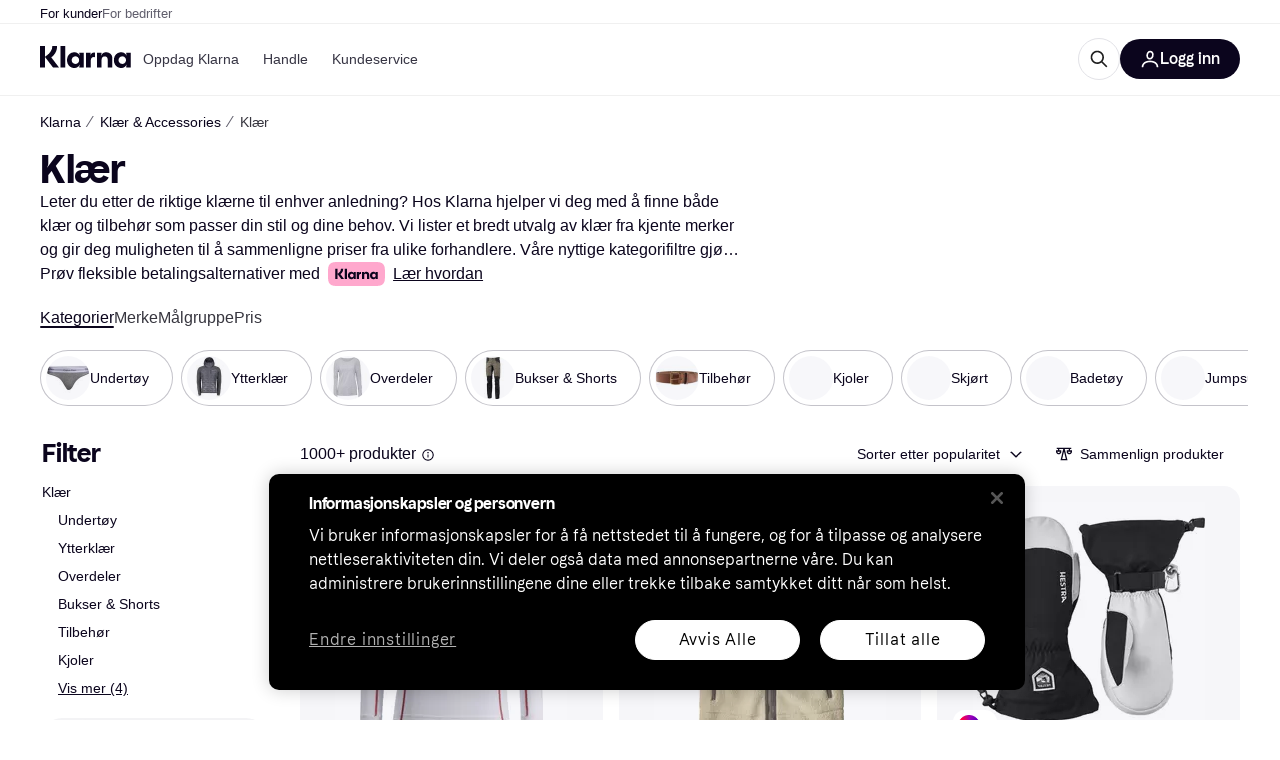

--- FILE ---
content_type: application/javascript
request_url: https://owp.klarna.com/static/81497-c76227e5.js
body_size: 3749
content:
"use strict";(self.__LOADABLE_LOADED_CHUNKS__=self.__LOADABLE_LOADED_CHUNKS__||[]).push([["81497"],{20062(e,t,r){r.d(t,{gW:()=>p,lB:()=>u,wY:()=>s}),r(18111),r(61701),r(27495),r(25440);var n=r(93234),l=r(82733),o=r(90092),a=r(31533);function i(e){for(var t=1;t<arguments.length;t++){var r=null!=arguments[t]?arguments[t]:{},n=Object.keys(r);"function"==typeof Object.getOwnPropertySymbols&&(n=n.concat(Object.getOwnPropertySymbols(r).filter(function(e){return Object.getOwnPropertyDescriptor(r,e).enumerable}))),n.forEach(function(t){var n;n=r[t],t in e?Object.defineProperty(e,t,{value:n,enumerable:!0,configurable:!0,writable:!0}):e[t]=n})}return e}function c(e,t){return t=null!=t?t:{},Object.getOwnPropertyDescriptors?Object.defineProperties(e,Object.getOwnPropertyDescriptors(t)):(function(e,t){var r=Object.keys(e);if(Object.getOwnPropertySymbols){var n=Object.getOwnPropertySymbols(e);r.push.apply(r,n)}return r})(Object(t)).forEach(function(r){Object.defineProperty(e,r,Object.getOwnPropertyDescriptor(t,r))}),e}let u=()=>{let e=(0,o.Pr)();return e.includes(n.eSM.SINGLES_DAY)||e.includes(n.eSM.BLACK_WEEK)||e.includes(n.eSM.BLACK_FRIDAY)||e.includes(n.eSM.CYBER_MONDAY)},s=()=>{let e=(0,n.Tg)("SINGLES_DAY"),t=(0,n.Tg)("BLACK_WEEK"),r=(0,n.Tg)("BLACK_FRIDAY"),l=(0,n.Tg)("CYBER_MONDAY");return e||t||r||l},p=()=>{let e=(0,l.qR)(),t=(0,a.WD)(),r=(0,n.Tg)("SINGLES_DAY"),o=(0,n.Tg)("BLACK_WEEK"),u=(0,n.Tg)("BLACK_FRIDAY"),s=(0,n.Tg)("CYBER_MONDAY"),p=r||o||u||s;return e.map(e=>{if("PRICE_DROP"===e.id){let{name:n,options:l}=e;return o?n=t("PR.Global.BLACK_WEEK"):u?n=t("PR.Global.BLACK_FRIDAY"):s?n=t("PR.Global.CYBER_MONDAY"):r&&(n=t("PR.Global.SINGLES_DAY")),p&&(l=e.options.map(y)),c(i({},e),{name:n,options:l})}return e})},y=e=>{var t;let r=null==(t=e.value)?void 0:t.replace("%","");return c(i({},e),{image:{description:`${r}%`,path:`/images/assets/library/icons/deals/${r}-percent.svg`}})}},1257(e,t,r){r.d(t,{W:()=>b,v:()=>f}),r(62953),r(48408),r(14603),r(47566),r(98721);var n=r(24880),l=r(97286),o=r(50181),a=r(43604),i=r(28788),c=r(80817),u=r(99930),s=r(95707),p=r(36596),y=r(36491);let f=(0,u.Ib)("cl-filter-facets",async({countryCode:e,categoryId:t,filterId:r,appliedFilters:n,searchQuery:l,appliedSubcategories:a})=>{if(!t||!r)throw new i.N;let c=(0,o.P)(),u=`/public/search/category/facets/${e}/${t}/${r}`,s=(0,p.yA)(n),y=(0,p.yA)(a),f=new URLSearchParams([...s.entries(),...y.entries()]);l&&f.set("q",l);let b=f.toString();return(await c.get("search-edge-rest",`${u}${b?`?${b}`:""}`)).data},{staleTime:a.Tr,placeholderData:n.rX}),b=(e,t=!0)=>{var r,n;let{countryCode:o}=(0,c.A)(),{appliedFilters:a,categoryId:i,searchQuery:u}=(0,y.I)();return(0,l.I)((r=function(e){for(var t=1;t<arguments.length;t++){var r=null!=arguments[t]?arguments[t]:{},n=Object.keys(r);"function"==typeof Object.getOwnPropertySymbols&&(n=n.concat(Object.getOwnPropertySymbols(r).filter(function(e){return Object.getOwnPropertyDescriptor(r,e).enumerable}))),n.forEach(function(t){var n;n=r[t],t in e?Object.defineProperty(e,t,{value:n,enumerable:!0,configurable:!0,writable:!0}):e[t]=n})}return e}({},f({appliedFilters:a,categoryId:i,searchQuery:u,countryCode:o,filterId:e})),n=n={enabled:t&&!!i&&!!e&&e!==s.Wp.ONLY_IN_STOCK},Object.getOwnPropertyDescriptors?Object.defineProperties(r,Object.getOwnPropertyDescriptors(n)):(function(e,t){var r=Object.keys(e);if(Object.getOwnPropertySymbols){var n=Object.getOwnPropertySymbols(e);r.push.apply(r,n)}return r})(Object(n)).forEach(function(e){Object.defineProperty(r,e,Object.getOwnPropertyDescriptor(n,e))}),r))}},94197(e,t,r){r.d(t,{E:()=>y,m:()=>p});var n=r(97286),l=r(50181),o=r(43604),a=r(28788),i=r(80817),c=r(99930),u=r(36596),s=r(36491);let p=(0,c.Ib)("cl-filter-groups",async(e,t,r)=>{if(!t)throw new a.N;let n=(0,l.P)(),o=`/public/search/category/filters/${e}/${t}?showAll=true`,i=(0,u.Pc)(r);return i&&(o+=`&${i}`),(await n.get("search-edge-rest",o)).data},{staleTime:o.Tr}),y=()=>{let{countryCode:e}=(0,i.A)(),{appliedFilters:t,categoryId:r}=(0,s.I)();return(0,n.I)(p(e,r,t))}},11591(e,t,r){r.d(t,{KL:()=>w,Ty:()=>j,mc:()=>m,vt:()=>P}),r(62953),r(48408),r(14603),r(47566),r(98721),r(78350),r(30237),r(18111),r(30531);var n=r(90745),l=r(24880),o=r(32300),a=r(27916),i=r(50181),c=r(86424),u=r(28788),s=r(80817),p=r(75361),y=r(20062),f=r(36596),b=r(25469),d=r(71953),g=r(36491);function O(e){for(var t=1;t<arguments.length;t++){var r=null!=arguments[t]?arguments[t]:{},n=Object.keys(r);"function"==typeof Object.getOwnPropertySymbols&&(n=n.concat(Object.getOwnPropertySymbols(r).filter(function(e){return Object.getOwnPropertyDescriptor(r,e).enumerable}))),n.forEach(function(t){var n;n=r[t],t in e?Object.defineProperty(e,t,{value:n,enumerable:!0,configurable:!0,writable:!0}):e[t]=n})}return e}let v="cl-list-data-query",P=e=>e/p.$N,j=(e=v,t)=>r=>(0,n.L)(O({queryKey:[e,r],queryFn:async({pageParam:e})=>{let{countryCode:t,categoryId:n,appliedFilters:l,searchQuery:o,appliedSubcategories:a,sorting:s,page:y,quickFilterDeals:b,deviceCategory:g}=r;if(!(0,d.iW)(n))throw new u.N;let O=(0,i.P)(),v=p.$N,P=`/public/search/category/v4/${t}/${n}`,j=(0,f.yA)(l),m=(0,f.yA)(a),w=(0,c.jj)("enable_unclassified_products"),S=(0,c.c5)("cl").showCarousel,h=new URLSearchParams([...j.entries(),...m.entries()]);if(h.set("size",v.toString()),h.set("device",g),o&&h.set("q",o),s&&h.set("sorting",s),y&&y>1){let e=(y-1)*v;if(e>p.S5)throw new u.N;h.set("offset",e.toString())}else e&&e>0&&h.set("offset",String(e*p.$N));return b?(h.set("quickFilterSize","4"),h.set("quickFilterDeals","true")):h.set("quickFilterSize","3"),w&&h.set("showOffers","false"),S&&h.set("showCarousel",S),(await O.get("search-edge-rest",`${P}?${h.toString()}`)).data},initialPageParam:0,getNextPageParam:(e,t)=>{let r=t.flatMap(e=>e.products).length;if(!(r>=((null==e?void 0:e.totalProductHits)||0)))return P(r)},placeholderData:l.rX},t)),m=(e,t)=>{var r,n;let{countryCode:l}=(0,s.A)(),{appliedFilters:i,categoryId:c,searchQuery:u,page:p,sorting:f}=(0,g.I)(),d=(0,a.H3)(),v=(0,y.lB)(),P=j(t,{select:null==e?void 0:e.select});return(0,o.q)((r=O({},P({appliedFilters:i,categoryId:c,searchQuery:u,countryCode:l,deviceCategory:d,page:p||1,sorting:f||b.x,quickFilterDeals:v})),n=n={enabled:null==e?void 0:e.enabled},Object.getOwnPropertyDescriptors?Object.defineProperties(r,Object.getOwnPropertyDescriptors(n)):(function(e,t){var r=Object.keys(e);if(Object.getOwnPropertySymbols){var n=Object.getOwnPropertySymbols(e);r.push.apply(r,n)}return r})(Object(n)).forEach(function(e){Object.defineProperty(r,e,Object.getOwnPropertyDescriptor(n,e))}),r))},w=e=>m(e,"cl-offer-query")},24270(e,t,r){r.d(t,{K0:()=>d,o3:()=>b,zd:()=>g});var n=r(24880),l=r(97286),o=r(27916),a=r(50181),i=r(43604),c=r(80817),u=r(96540),s=r(99930),p=r(75361),y=r(36596),f=r(36491);let b="cl-meta-data",d=(0,s.Ib)(b,async e=>{if(!e.categoryId)return Promise.reject();let t=(0,a.P)(),r=e.categoryId,n=`/public/search/category/initial/${e.countryCode}/${r}?device=${e.deviceCategory}`,l=(0,y.Pc)(e.appliedFilters);if(l&&(n+=`&${l}`),e.searchQuery&&(n+=`&q=${encodeURIComponent(e.searchQuery)}`),e.page&&e.page>1){let t=(e.page-1)*p.$N;n+=`&offset=${t}&page=${e.page}`}let{data:o}=await t.get("search-edge-rest",n);return o},{placeholderData:n.rX,staleTime:i.Tr}),g=()=>{let{countryCode:e}=(0,c.A)(),t=(0,o.H3)(),{appliedFilters:r,categoryId:n,page:a}=(0,f.I)(),{data:i,isFetching:s}=(0,l.I)(d({countryCode:e,categoryId:n,deviceCategory:t,appliedFilters:r,page:a||1}));return(0,u.useMemo)(()=>{var e,t,r,n,l,o,a;return{data:i,isFetching:s,baseUrl:null==i?void 0:i.baseUrl,categoryId:null==i||null==(e=i.category)?void 0:e.id,appliedSubcategory:null!=(a=null==i?void 0:i.appliedSubcategory)?a:void 0,categoryName:null==i||null==(t=i.category)?void 0:t.name,seoTitle:null==i||null==(r=i.category)?void 0:r.heading,imageAltPrefix:null==i||null==(n=i.category)?void 0:n.productAltPrefix,subcategoryTitle:null==i||null==(l=i.category)?void 0:l.subCategoryName,appliedFilters:null==i||null==(o=i.appliedFilters)?void 0:o.filters,commonData:{head:null==i?void 0:i.head,analytics:null==i?void 0:i.analytics}}},[i,s])}},82733(e,t,r){r.d(t,{Cq:()=>i,Qk:()=>a,gA:()=>p,lc:()=>s,nS:()=>o,qR:()=>u,zX:()=>c}),r(78350),r(30237),r(18111),r(30531);var n=r(11591);let l=e=>{let{data:t}=(0,n.mc)({select:e});return null==t?void 0:t.pages},o=()=>{var e;return(null==(e=l(e=>e||[]))?void 0:e.flatMap(e=>null==e?void 0:e.products))||[]},a=()=>{var e;let t=s(),{data:r}=(0,n.KL)({select:e=>e||[],enabled:t>0});return(null==r||null==(e=r.pages)?void 0:e.flatMap(e=>null==e?void 0:e.categoryOffers))||[]},i=()=>{var e;return(null==(e=l(e=>e||[]))?void 0:e[0].category)||[]},c=()=>{var e;return null==(e=l(e=>e||[]))?void 0:e[0].productCarousel},u=()=>{var e;return(null==(e=l(e=>e||[]))?void 0:e[0].quickFilters)||[]},s=()=>{var e;return(null==(e=l(e=>e||[]))?void 0:e[0].totalCategoryOfferHits)||0},p=()=>{var e;return(null==(e=l(e=>e||[]))?void 0:e[0].totalProductHits)||0}},60248(e,t,r){r.d(t,{Ay:()=>a,aX:()=>l,qv:()=>c,uP:()=>i});var n=r(1932);let l="categoryList",o="CL-SET_ON_LANDING_PAGE",a=(0,n.jM)((e,t)=>{t.type===o&&(e.onLandingPage=!!t.payload)},{onLandingPage:!1}),i=e=>e[l].onLandingPage;function c(e){return{type:o,payload:e}}},92033(e,t,r){r.d(t,{Ai:()=>P,qR:()=>v,sA:()=>O}),r(18111),r(61701);var n=r(89119),l=r(93555),o=r(96540),a=r(13937),i=r(48217),c=r(95707),u=r(94197),s=r(24270),p=r(60248),y=r(71654),f=r(36491);function b(e,t){if(null==e)return{};var r,n,l=function(e,t){if(null==e)return{};var r,n,l={},o=Object.keys(e);for(n=0;n<o.length;n++)r=o[n],t.indexOf(r)>=0||(l[r]=e[r]);return l}(e,t);if(Object.getOwnPropertySymbols){var o=Object.getOwnPropertySymbols(e);for(n=0;n<o.length;n++)r=o[n],!(t.indexOf(r)>=0)&&Object.prototype.propertyIsEnumerable.call(e,r)&&(l[r]=e[r])}return l}function d(e){var t=function(e,t){if("object"!==g(e)||null===e)return e;var r=e[Symbol.toPrimitive];if(void 0!==r){var n=r.call(e,t||"default");if("object"!==g(n))return n;throw TypeError("@@toPrimitive must return a primitive value.")}return("string"===t?String:Number)(e)}(e,"string");return"symbol"===g(t)?t:String(t)}function g(e){return e&&"undefined"!=typeof Symbol&&e.constructor===Symbol?"symbol":typeof e}function O(e,t){let r=(0,n.j)(),i=(0,a.zy)(),c=(0,l.Z)(),{commonData:b,appliedSubcategory:d}=(0,s.zd)(),{data:g}=(0,u.E)(),O=null==b?void 0:b.analytics,{sorting:v,appliedFilters:P,searchQuery:j}=(0,f.I)();return(0,o.useCallback)(n=>{var l,o;return function({filterId:e,values:t,location:r,useHashLogic:n=!0,appliedFilters:l,appliedSubcategory:o,sorting:a,searchQuery:i,dispatch:c,navigate:u}){var s,f;c((0,p.qv)(!1));let b=(s=function(e){for(var t=1;t<arguments.length;t++){var r=null!=arguments[t]?arguments[t]:{},n=Object.keys(r);"function"==typeof Object.getOwnPropertySymbols&&(n=n.concat(Object.getOwnPropertySymbols(r).filter(function(e){return Object.getOwnPropertyDescriptor(r,e).enumerable}))),n.forEach(function(t){var n;n=r[t],t in e?Object.defineProperty(e,t,{value:n,enumerable:!0,configurable:!0,writable:!0}):e[t]=n})}return e}({},l),f=f={[e]:t},Object.getOwnPropertyDescriptors?Object.defineProperties(s,Object.getOwnPropertyDescriptors(f)):(function(e,t){var r=Object.keys(e);if(Object.getOwnPropertySymbols){var n=Object.getOwnPropertySymbols(e);r.push.apply(r,n)}return r})(Object(f)).forEach(function(e){Object.defineProperty(s,e,Object.getOwnPropertyDescriptor(f,e))}),s);(0,y.b)({appliedFilters:b,appliedSubcategories:o?{[o.filterId]:[o.optionId]}:void 0,searchQuery:i,sorting:a,location:r,useHashLogic:n,navigate:u})}({filterId:e,filterName:t,values:n,location:i,topFilters:null==g||null==(o=g.groups)||null==(l=o[0])?void 0:l.filters,analyticsData:O,appliedFilters:P,appliedSubcategory:d,sorting:v,searchQuery:j,dispatch:r,navigate:c})},[e,t,i,null==g?void 0:g.groups,O,P,d,v,j,r,c])}function v(e){let t=(0,a.zy)(),r=(0,l.Z)(),{appliedFilters:n,sorting:i,searchQuery:u}=(0,f.I)(),{appliedSubcategory:p}=(0,s.zd)();return(0,o.useCallback)(()=>{if(e)return function(e,t,r,n,l,o,a){let i=r;if("PRICE_DROP"===e){let t=c.Wp.FEATURES,{[e]:n,[t]:l}=r;i=b(r,[e,t].map(d))}else{if(!r[e])return;let{[e]:t}=r;i=b(r,[e].map(d))}(0,y.b)({appliedFilters:i,appliedSubcategories:n?{[n.filterId]:[n.optionId]}:void 0,searchQuery:o,sorting:l,location:t,navigate:a})}(e,t,n,p,i,u,r)},[e,t,n,p,i,u,r])}function P(){let e=(0,a.zy)(),t=(0,l.Z)(),{sorting:r,appliedFilters:n,searchQuery:c}=(0,f.I)(),{appliedSubcategory:u}=(0,s.zd)();return(0,o.useCallback)(()=>{var l,o,a,s,p,f,b;return l=e,o=n,a=u,s=r,p=c,f=t,void(i.A.trackEvent("Click clear filtration",{}),(Object.keys(o).length>0||(null==(b=null!=p?p:"")?void 0:b.length)>0)&&(0,y.b)({appliedFilters:void 0,appliedSubcategories:a?{[a.filterId]:[a.optionId]}:void 0,sorting:s,location:l,searchQuery:void 0,navigate:f}))},[e,n,u,r,c,t])}},25469(e,t,r){r.d(t,{t:()=>a,x:()=>o});var n=r(8142),l=r.n(n);let o=r(75361).Ze.POPULARITY;function a(e){return e&&!l()(e,o)?e:void 0}}}]);